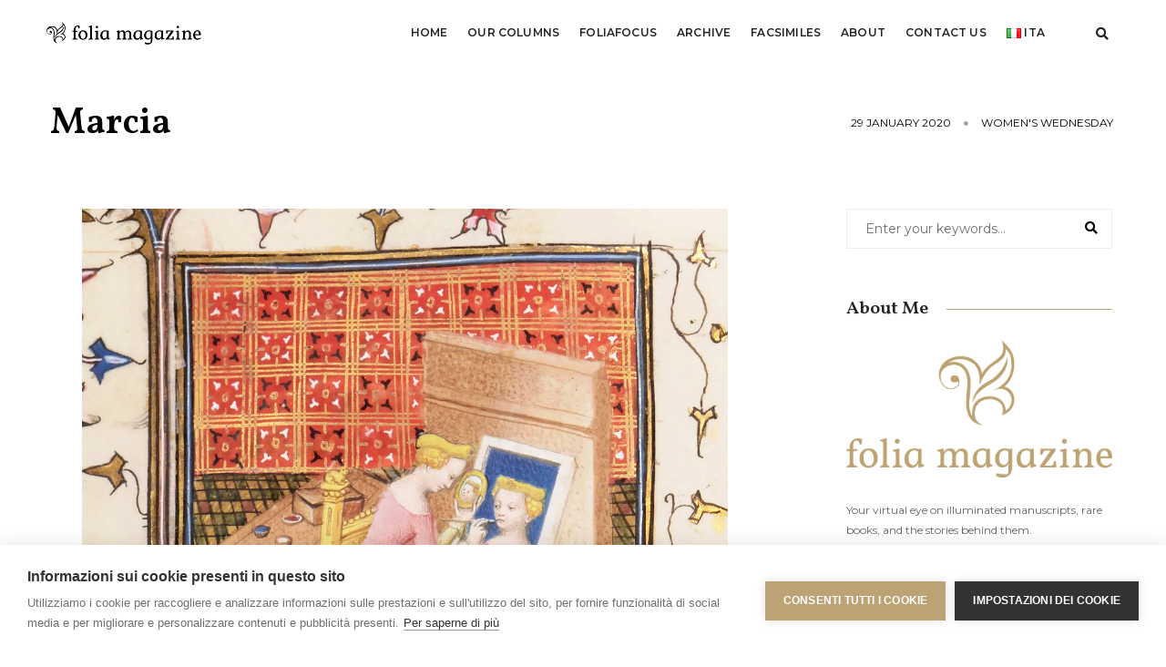

--- FILE ---
content_type: text/html; charset=UTF-8
request_url: https://www.foliamagazine.it/en/marcia/
body_size: 16384
content:
<!doctype html>
<html lang="en-GB"
 xmlns:fb="http://ogp.me/ns/fb#" class="no-js">
    <head>
        <!-- title -->
       <!-- <title>Marcia &#8211; Folia Magazine</title>-->
		<meta charset="UTF-8">
        <meta http-equiv="X-UA-Compatible" content="IE=edge" />
        <meta name="viewport" content="width=device-width,initial-scale=1.0,maximum-scale=1" />
        <meta name="author" content="FCP">
        <!-- description -->
        <meta name="description" content="folia è il magazine di Franco Cosimo Panini Editore dedicato alla miniatura, ai libri antichi e alle storie che essi raccontano.">
        <!-- keywords -->
        <meta name="keywords" content="miniatura, manoscritti, illumination, manuscripts, ars illuminandi, enluminure, antiquario, libreria, arte, libri, books, facsimile, codici miniati, replica, medioevo, medieval, middle ages">
        <!-- favicon -->
        <link rel="shortcut icon" type="image/png" sizes="16x16" href="https://www.foliamagazine.it/wp-content/themes/twentysixteen-child/images/favicon.png">
        <link rel="shortcut icon" type="image/png" sizes="32x32" href="https://www.foliamagazine.it/wp-content/themes/twentysixteen-child/images/favicon32.png">
        <link rel="shortcut icon" type="image/png" sizes="48x48" href="https://www.foliamagazine.it/wp-content/themes/twentysixteen-child/images/favicon48.png">
        <script>(function(html){html.className = html.className.replace(/\bno-js\b/,'js')})(document.documentElement);</script>
<meta name='robots' content='index, follow, max-image-preview:large, max-snippet:-1, max-video-preview:-1' />
<link rel="alternate" href="https://www.foliamagazine.it/marzia/" hreflang="it" />
<link rel="alternate" href="https://www.foliamagazine.it/en/marcia/" hreflang="en" />

	<!-- This site is optimized with the Yoast SEO plugin v24.5 - https://yoast.com/wordpress/plugins/seo/ -->
	<title>Marcia &#8211; Folia Magazine</title>
	<meta name="description" content="Your virtual eye on illuminated manuscripts, rare books, and the stories behind them. By Franco Cosimo Panini Editore." />
	<link rel="canonical" href="https://www.foliamagazine.it/en/marcia/" />
	<meta property="og:locale" content="en_GB" />
	<meta property="og:locale:alternate" content="it_IT" />
	<meta property="og:type" content="article" />
	<meta property="og:title" content="Marcia &#8211; Folia Magazine" />
	<meta property="og:description" content="Your virtual eye on illuminated manuscripts, rare books, and the stories behind them. By Franco Cosimo Panini Editore." />
	<meta property="og:url" content="https://www.foliamagazine.it/en/marcia/" />
	<meta property="og:site_name" content="Folia Magazine" />
	<meta property="article:publisher" content="https://www.facebook.com/Foliamagazine/" />
	<meta property="article:published_time" content="2020-01-29T09:26:00+00:00" />
	<meta property="article:modified_time" content="2020-02-10T13:59:38+00:00" />
	<meta property="og:image" content="https://www.foliamagazine.it/wp-content/uploads/2020/01/maria.jpg" />
	<meta property="og:image:width" content="1080" />
	<meta property="og:image:height" content="1080" />
	<meta property="og:image:type" content="image/jpeg" />
	<meta name="author" content="Annalisa Giusti" />
	<meta name="twitter:card" content="summary_large_image" />
	<meta name="twitter:creator" content="@MagazineFolia" />
	<meta name="twitter:site" content="@MagazineFolia" />
	<meta name="twitter:label1" content="Written by" />
	<meta name="twitter:data1" content="Annalisa Giusti" />
	<meta name="twitter:label2" content="Estimated reading time" />
	<meta name="twitter:data2" content="1 minute" />
	<script type="application/ld+json" class="yoast-schema-graph">{"@context":"https://schema.org","@graph":[{"@type":"WebPage","@id":"https://www.foliamagazine.it/en/marcia/","url":"https://www.foliamagazine.it/en/marcia/","name":"Marcia &#8211; Folia Magazine","isPartOf":{"@id":"https://www.foliamagazine.it/en/home-2/#website"},"primaryImageOfPage":{"@id":"https://www.foliamagazine.it/en/marcia/#primaryimage"},"image":{"@id":"https://www.foliamagazine.it/en/marcia/#primaryimage"},"thumbnailUrl":"https://www.foliamagazine.it/wp-content/uploads/2020/01/maria.jpg","datePublished":"2020-01-29T09:26:00+00:00","dateModified":"2020-02-10T13:59:38+00:00","author":{"@id":"https://www.foliamagazine.it/en/home-2/#/schema/person/b82cb0b249a74b04fdfc014cd0525ea3"},"description":"Your virtual eye on illuminated manuscripts, rare books, and the stories behind them. By Franco Cosimo Panini Editore.","breadcrumb":{"@id":"https://www.foliamagazine.it/en/marcia/#breadcrumb"},"inLanguage":"en-GB","potentialAction":[{"@type":"ReadAction","target":["https://www.foliamagazine.it/en/marcia/"]}]},{"@type":"ImageObject","inLanguage":"en-GB","@id":"https://www.foliamagazine.it/en/marcia/#primaryimage","url":"https://www.foliamagazine.it/wp-content/uploads/2020/01/maria.jpg","contentUrl":"https://www.foliamagazine.it/wp-content/uploads/2020/01/maria.jpg","width":1080,"height":1080},{"@type":"BreadcrumbList","@id":"https://www.foliamagazine.it/en/marcia/#breadcrumb","itemListElement":[{"@type":"ListItem","position":1,"name":"Homepage","item":"https://www.foliamagazine.it/en/home-2/"},{"@type":"ListItem","position":2,"name":"Marcia"}]},{"@type":"WebSite","@id":"https://www.foliamagazine.it/en/home-2/#website","url":"https://www.foliamagazine.it/en/home-2/","name":"Folia Magazine","description":"Your virtual eye on illuminated manuscripts and rare books.","potentialAction":[{"@type":"SearchAction","target":{"@type":"EntryPoint","urlTemplate":"https://www.foliamagazine.it/en/home-2/?s={search_term_string}"},"query-input":{"@type":"PropertyValueSpecification","valueRequired":true,"valueName":"search_term_string"}}],"inLanguage":"en-GB"},{"@type":"Person","@id":"https://www.foliamagazine.it/en/home-2/#/schema/person/b82cb0b249a74b04fdfc014cd0525ea3","name":"Annalisa Giusti","image":{"@type":"ImageObject","inLanguage":"en-GB","@id":"https://www.foliamagazine.it/en/home-2/#/schema/person/image/","url":"https://secure.gravatar.com/avatar/5208d543b7e040a1c993c5e93771f84f?s=96&d=mm&r=g","contentUrl":"https://secure.gravatar.com/avatar/5208d543b7e040a1c993c5e93771f84f?s=96&d=mm&r=g","caption":"Annalisa Giusti"},"url":"https://www.foliamagazine.it/en/author/annlisagiusti/"}]}</script>
	<!-- / Yoast SEO plugin. -->


<link rel="alternate" type="application/rss+xml" title="Folia Magazine &raquo; Feed" href="https://www.foliamagazine.it/en/feed/" />
<link rel="alternate" type="application/rss+xml" title="Folia Magazine &raquo; Comments Feed" href="https://www.foliamagazine.it/en/comments/feed/" />
<script id="wpp-js" src="https://www.foliamagazine.it/wp-content/plugins/wordpress-popular-posts/assets/js/wpp.min.js?ver=7.3.6" data-sampling="0" data-sampling-rate="100" data-api-url="https://www.foliamagazine.it/wp-json/wordpress-popular-posts" data-post-id="18480" data-token="53b26739d9" data-lang="en" data-debug="0"></script>
<link rel="alternate" type="application/rss+xml" title="Folia Magazine &raquo; Marcia Comments Feed" href="https://www.foliamagazine.it/en/marcia/feed/" />
<script>
window._wpemojiSettings = {"baseUrl":"https:\/\/s.w.org\/images\/core\/emoji\/15.0.3\/72x72\/","ext":".png","svgUrl":"https:\/\/s.w.org\/images\/core\/emoji\/15.0.3\/svg\/","svgExt":".svg","source":{"concatemoji":"https:\/\/www.foliamagazine.it\/wp-includes\/js\/wp-emoji-release.min.js?ver=6.5.7"}};
/*! This file is auto-generated */
!function(i,n){var o,s,e;function c(e){try{var t={supportTests:e,timestamp:(new Date).valueOf()};sessionStorage.setItem(o,JSON.stringify(t))}catch(e){}}function p(e,t,n){e.clearRect(0,0,e.canvas.width,e.canvas.height),e.fillText(t,0,0);var t=new Uint32Array(e.getImageData(0,0,e.canvas.width,e.canvas.height).data),r=(e.clearRect(0,0,e.canvas.width,e.canvas.height),e.fillText(n,0,0),new Uint32Array(e.getImageData(0,0,e.canvas.width,e.canvas.height).data));return t.every(function(e,t){return e===r[t]})}function u(e,t,n){switch(t){case"flag":return n(e,"\ud83c\udff3\ufe0f\u200d\u26a7\ufe0f","\ud83c\udff3\ufe0f\u200b\u26a7\ufe0f")?!1:!n(e,"\ud83c\uddfa\ud83c\uddf3","\ud83c\uddfa\u200b\ud83c\uddf3")&&!n(e,"\ud83c\udff4\udb40\udc67\udb40\udc62\udb40\udc65\udb40\udc6e\udb40\udc67\udb40\udc7f","\ud83c\udff4\u200b\udb40\udc67\u200b\udb40\udc62\u200b\udb40\udc65\u200b\udb40\udc6e\u200b\udb40\udc67\u200b\udb40\udc7f");case"emoji":return!n(e,"\ud83d\udc26\u200d\u2b1b","\ud83d\udc26\u200b\u2b1b")}return!1}function f(e,t,n){var r="undefined"!=typeof WorkerGlobalScope&&self instanceof WorkerGlobalScope?new OffscreenCanvas(300,150):i.createElement("canvas"),a=r.getContext("2d",{willReadFrequently:!0}),o=(a.textBaseline="top",a.font="600 32px Arial",{});return e.forEach(function(e){o[e]=t(a,e,n)}),o}function t(e){var t=i.createElement("script");t.src=e,t.defer=!0,i.head.appendChild(t)}"undefined"!=typeof Promise&&(o="wpEmojiSettingsSupports",s=["flag","emoji"],n.supports={everything:!0,everythingExceptFlag:!0},e=new Promise(function(e){i.addEventListener("DOMContentLoaded",e,{once:!0})}),new Promise(function(t){var n=function(){try{var e=JSON.parse(sessionStorage.getItem(o));if("object"==typeof e&&"number"==typeof e.timestamp&&(new Date).valueOf()<e.timestamp+604800&&"object"==typeof e.supportTests)return e.supportTests}catch(e){}return null}();if(!n){if("undefined"!=typeof Worker&&"undefined"!=typeof OffscreenCanvas&&"undefined"!=typeof URL&&URL.createObjectURL&&"undefined"!=typeof Blob)try{var e="postMessage("+f.toString()+"("+[JSON.stringify(s),u.toString(),p.toString()].join(",")+"));",r=new Blob([e],{type:"text/javascript"}),a=new Worker(URL.createObjectURL(r),{name:"wpTestEmojiSupports"});return void(a.onmessage=function(e){c(n=e.data),a.terminate(),t(n)})}catch(e){}c(n=f(s,u,p))}t(n)}).then(function(e){for(var t in e)n.supports[t]=e[t],n.supports.everything=n.supports.everything&&n.supports[t],"flag"!==t&&(n.supports.everythingExceptFlag=n.supports.everythingExceptFlag&&n.supports[t]);n.supports.everythingExceptFlag=n.supports.everythingExceptFlag&&!n.supports.flag,n.DOMReady=!1,n.readyCallback=function(){n.DOMReady=!0}}).then(function(){return e}).then(function(){var e;n.supports.everything||(n.readyCallback(),(e=n.source||{}).concatemoji?t(e.concatemoji):e.wpemoji&&e.twemoji&&(t(e.twemoji),t(e.wpemoji)))}))}((window,document),window._wpemojiSettings);
</script>
<link rel='stylesheet' id='cnss_font_awesome_css-css' href='https://www.foliamagazine.it/wp-content/plugins/easy-social-icons/css/font-awesome/css/all.min.css?ver=7.0.0' media='all' />
<link rel='stylesheet' id='cnss_font_awesome_v4_shims-css' href='https://www.foliamagazine.it/wp-content/plugins/easy-social-icons/css/font-awesome/css/v4-shims.min.css?ver=7.0.0' media='all' />
<link rel='stylesheet' id='cnss_css-css' href='https://www.foliamagazine.it/wp-content/plugins/easy-social-icons/css/cnss.css?ver=1.0' media='all' />
<link rel='stylesheet' id='cnss_share_css-css' href='https://www.foliamagazine.it/wp-content/plugins/easy-social-icons/css/share.css?ver=1.0' media='all' />
<style id='wp-emoji-styles-inline-css'>

	img.wp-smiley, img.emoji {
		display: inline !important;
		border: none !important;
		box-shadow: none !important;
		height: 1em !important;
		width: 1em !important;
		margin: 0 0.07em !important;
		vertical-align: -0.1em !important;
		background: none !important;
		padding: 0 !important;
	}
</style>
<link rel='stylesheet' id='wp-block-library-css' href='https://www.foliamagazine.it/wp-includes/css/dist/block-library/style.min.css?ver=6.5.7' media='all' />
<style id='wp-block-library-theme-inline-css'>
.wp-block-audio figcaption{color:#555;font-size:13px;text-align:center}.is-dark-theme .wp-block-audio figcaption{color:#ffffffa6}.wp-block-audio{margin:0 0 1em}.wp-block-code{border:1px solid #ccc;border-radius:4px;font-family:Menlo,Consolas,monaco,monospace;padding:.8em 1em}.wp-block-embed figcaption{color:#555;font-size:13px;text-align:center}.is-dark-theme .wp-block-embed figcaption{color:#ffffffa6}.wp-block-embed{margin:0 0 1em}.blocks-gallery-caption{color:#555;font-size:13px;text-align:center}.is-dark-theme .blocks-gallery-caption{color:#ffffffa6}.wp-block-image figcaption{color:#555;font-size:13px;text-align:center}.is-dark-theme .wp-block-image figcaption{color:#ffffffa6}.wp-block-image{margin:0 0 1em}.wp-block-pullquote{border-bottom:4px solid;border-top:4px solid;color:currentColor;margin-bottom:1.75em}.wp-block-pullquote cite,.wp-block-pullquote footer,.wp-block-pullquote__citation{color:currentColor;font-size:.8125em;font-style:normal;text-transform:uppercase}.wp-block-quote{border-left:.25em solid;margin:0 0 1.75em;padding-left:1em}.wp-block-quote cite,.wp-block-quote footer{color:currentColor;font-size:.8125em;font-style:normal;position:relative}.wp-block-quote.has-text-align-right{border-left:none;border-right:.25em solid;padding-left:0;padding-right:1em}.wp-block-quote.has-text-align-center{border:none;padding-left:0}.wp-block-quote.is-large,.wp-block-quote.is-style-large,.wp-block-quote.is-style-plain{border:none}.wp-block-search .wp-block-search__label{font-weight:700}.wp-block-search__button{border:1px solid #ccc;padding:.375em .625em}:where(.wp-block-group.has-background){padding:1.25em 2.375em}.wp-block-separator.has-css-opacity{opacity:.4}.wp-block-separator{border:none;border-bottom:2px solid;margin-left:auto;margin-right:auto}.wp-block-separator.has-alpha-channel-opacity{opacity:1}.wp-block-separator:not(.is-style-wide):not(.is-style-dots){width:100px}.wp-block-separator.has-background:not(.is-style-dots){border-bottom:none;height:1px}.wp-block-separator.has-background:not(.is-style-wide):not(.is-style-dots){height:2px}.wp-block-table{margin:0 0 1em}.wp-block-table td,.wp-block-table th{word-break:normal}.wp-block-table figcaption{color:#555;font-size:13px;text-align:center}.is-dark-theme .wp-block-table figcaption{color:#ffffffa6}.wp-block-video figcaption{color:#555;font-size:13px;text-align:center}.is-dark-theme .wp-block-video figcaption{color:#ffffffa6}.wp-block-video{margin:0 0 1em}.wp-block-template-part.has-background{margin-bottom:0;margin-top:0;padding:1.25em 2.375em}
</style>
<style id='classic-theme-styles-inline-css'>
/*! This file is auto-generated */
.wp-block-button__link{color:#fff;background-color:#32373c;border-radius:9999px;box-shadow:none;text-decoration:none;padding:calc(.667em + 2px) calc(1.333em + 2px);font-size:1.125em}.wp-block-file__button{background:#32373c;color:#fff;text-decoration:none}
</style>
<style id='global-styles-inline-css'>
body{--wp--preset--color--black: #000000;--wp--preset--color--cyan-bluish-gray: #abb8c3;--wp--preset--color--white: #fff;--wp--preset--color--pale-pink: #f78da7;--wp--preset--color--vivid-red: #cf2e2e;--wp--preset--color--luminous-vivid-orange: #ff6900;--wp--preset--color--luminous-vivid-amber: #fcb900;--wp--preset--color--light-green-cyan: #7bdcb5;--wp--preset--color--vivid-green-cyan: #00d084;--wp--preset--color--pale-cyan-blue: #8ed1fc;--wp--preset--color--vivid-cyan-blue: #0693e3;--wp--preset--color--vivid-purple: #9b51e0;--wp--preset--color--dark-gray: #1a1a1a;--wp--preset--color--medium-gray: #686868;--wp--preset--color--light-gray: #e5e5e5;--wp--preset--color--blue-gray: #4d545c;--wp--preset--color--bright-blue: #007acc;--wp--preset--color--light-blue: #9adffd;--wp--preset--color--dark-brown: #402b30;--wp--preset--color--medium-brown: #774e24;--wp--preset--color--dark-red: #640c1f;--wp--preset--color--bright-red: #ff675f;--wp--preset--color--yellow: #ffef8e;--wp--preset--gradient--vivid-cyan-blue-to-vivid-purple: linear-gradient(135deg,rgba(6,147,227,1) 0%,rgb(155,81,224) 100%);--wp--preset--gradient--light-green-cyan-to-vivid-green-cyan: linear-gradient(135deg,rgb(122,220,180) 0%,rgb(0,208,130) 100%);--wp--preset--gradient--luminous-vivid-amber-to-luminous-vivid-orange: linear-gradient(135deg,rgba(252,185,0,1) 0%,rgba(255,105,0,1) 100%);--wp--preset--gradient--luminous-vivid-orange-to-vivid-red: linear-gradient(135deg,rgba(255,105,0,1) 0%,rgb(207,46,46) 100%);--wp--preset--gradient--very-light-gray-to-cyan-bluish-gray: linear-gradient(135deg,rgb(238,238,238) 0%,rgb(169,184,195) 100%);--wp--preset--gradient--cool-to-warm-spectrum: linear-gradient(135deg,rgb(74,234,220) 0%,rgb(151,120,209) 20%,rgb(207,42,186) 40%,rgb(238,44,130) 60%,rgb(251,105,98) 80%,rgb(254,248,76) 100%);--wp--preset--gradient--blush-light-purple: linear-gradient(135deg,rgb(255,206,236) 0%,rgb(152,150,240) 100%);--wp--preset--gradient--blush-bordeaux: linear-gradient(135deg,rgb(254,205,165) 0%,rgb(254,45,45) 50%,rgb(107,0,62) 100%);--wp--preset--gradient--luminous-dusk: linear-gradient(135deg,rgb(255,203,112) 0%,rgb(199,81,192) 50%,rgb(65,88,208) 100%);--wp--preset--gradient--pale-ocean: linear-gradient(135deg,rgb(255,245,203) 0%,rgb(182,227,212) 50%,rgb(51,167,181) 100%);--wp--preset--gradient--electric-grass: linear-gradient(135deg,rgb(202,248,128) 0%,rgb(113,206,126) 100%);--wp--preset--gradient--midnight: linear-gradient(135deg,rgb(2,3,129) 0%,rgb(40,116,252) 100%);--wp--preset--font-size--small: 13px;--wp--preset--font-size--medium: 20px;--wp--preset--font-size--large: 36px;--wp--preset--font-size--x-large: 42px;--wp--preset--spacing--20: 0.44rem;--wp--preset--spacing--30: 0.67rem;--wp--preset--spacing--40: 1rem;--wp--preset--spacing--50: 1.5rem;--wp--preset--spacing--60: 2.25rem;--wp--preset--spacing--70: 3.38rem;--wp--preset--spacing--80: 5.06rem;--wp--preset--shadow--natural: 6px 6px 9px rgba(0, 0, 0, 0.2);--wp--preset--shadow--deep: 12px 12px 50px rgba(0, 0, 0, 0.4);--wp--preset--shadow--sharp: 6px 6px 0px rgba(0, 0, 0, 0.2);--wp--preset--shadow--outlined: 6px 6px 0px -3px rgba(255, 255, 255, 1), 6px 6px rgba(0, 0, 0, 1);--wp--preset--shadow--crisp: 6px 6px 0px rgba(0, 0, 0, 1);}:where(.is-layout-flex){gap: 0.5em;}:where(.is-layout-grid){gap: 0.5em;}body .is-layout-flex{display: flex;}body .is-layout-flex{flex-wrap: wrap;align-items: center;}body .is-layout-flex > *{margin: 0;}body .is-layout-grid{display: grid;}body .is-layout-grid > *{margin: 0;}:where(.wp-block-columns.is-layout-flex){gap: 2em;}:where(.wp-block-columns.is-layout-grid){gap: 2em;}:where(.wp-block-post-template.is-layout-flex){gap: 1.25em;}:where(.wp-block-post-template.is-layout-grid){gap: 1.25em;}.has-black-color{color: var(--wp--preset--color--black) !important;}.has-cyan-bluish-gray-color{color: var(--wp--preset--color--cyan-bluish-gray) !important;}.has-white-color{color: var(--wp--preset--color--white) !important;}.has-pale-pink-color{color: var(--wp--preset--color--pale-pink) !important;}.has-vivid-red-color{color: var(--wp--preset--color--vivid-red) !important;}.has-luminous-vivid-orange-color{color: var(--wp--preset--color--luminous-vivid-orange) !important;}.has-luminous-vivid-amber-color{color: var(--wp--preset--color--luminous-vivid-amber) !important;}.has-light-green-cyan-color{color: var(--wp--preset--color--light-green-cyan) !important;}.has-vivid-green-cyan-color{color: var(--wp--preset--color--vivid-green-cyan) !important;}.has-pale-cyan-blue-color{color: var(--wp--preset--color--pale-cyan-blue) !important;}.has-vivid-cyan-blue-color{color: var(--wp--preset--color--vivid-cyan-blue) !important;}.has-vivid-purple-color{color: var(--wp--preset--color--vivid-purple) !important;}.has-black-background-color{background-color: var(--wp--preset--color--black) !important;}.has-cyan-bluish-gray-background-color{background-color: var(--wp--preset--color--cyan-bluish-gray) !important;}.has-white-background-color{background-color: var(--wp--preset--color--white) !important;}.has-pale-pink-background-color{background-color: var(--wp--preset--color--pale-pink) !important;}.has-vivid-red-background-color{background-color: var(--wp--preset--color--vivid-red) !important;}.has-luminous-vivid-orange-background-color{background-color: var(--wp--preset--color--luminous-vivid-orange) !important;}.has-luminous-vivid-amber-background-color{background-color: var(--wp--preset--color--luminous-vivid-amber) !important;}.has-light-green-cyan-background-color{background-color: var(--wp--preset--color--light-green-cyan) !important;}.has-vivid-green-cyan-background-color{background-color: var(--wp--preset--color--vivid-green-cyan) !important;}.has-pale-cyan-blue-background-color{background-color: var(--wp--preset--color--pale-cyan-blue) !important;}.has-vivid-cyan-blue-background-color{background-color: var(--wp--preset--color--vivid-cyan-blue) !important;}.has-vivid-purple-background-color{background-color: var(--wp--preset--color--vivid-purple) !important;}.has-black-border-color{border-color: var(--wp--preset--color--black) !important;}.has-cyan-bluish-gray-border-color{border-color: var(--wp--preset--color--cyan-bluish-gray) !important;}.has-white-border-color{border-color: var(--wp--preset--color--white) !important;}.has-pale-pink-border-color{border-color: var(--wp--preset--color--pale-pink) !important;}.has-vivid-red-border-color{border-color: var(--wp--preset--color--vivid-red) !important;}.has-luminous-vivid-orange-border-color{border-color: var(--wp--preset--color--luminous-vivid-orange) !important;}.has-luminous-vivid-amber-border-color{border-color: var(--wp--preset--color--luminous-vivid-amber) !important;}.has-light-green-cyan-border-color{border-color: var(--wp--preset--color--light-green-cyan) !important;}.has-vivid-green-cyan-border-color{border-color: var(--wp--preset--color--vivid-green-cyan) !important;}.has-pale-cyan-blue-border-color{border-color: var(--wp--preset--color--pale-cyan-blue) !important;}.has-vivid-cyan-blue-border-color{border-color: var(--wp--preset--color--vivid-cyan-blue) !important;}.has-vivid-purple-border-color{border-color: var(--wp--preset--color--vivid-purple) !important;}.has-vivid-cyan-blue-to-vivid-purple-gradient-background{background: var(--wp--preset--gradient--vivid-cyan-blue-to-vivid-purple) !important;}.has-light-green-cyan-to-vivid-green-cyan-gradient-background{background: var(--wp--preset--gradient--light-green-cyan-to-vivid-green-cyan) !important;}.has-luminous-vivid-amber-to-luminous-vivid-orange-gradient-background{background: var(--wp--preset--gradient--luminous-vivid-amber-to-luminous-vivid-orange) !important;}.has-luminous-vivid-orange-to-vivid-red-gradient-background{background: var(--wp--preset--gradient--luminous-vivid-orange-to-vivid-red) !important;}.has-very-light-gray-to-cyan-bluish-gray-gradient-background{background: var(--wp--preset--gradient--very-light-gray-to-cyan-bluish-gray) !important;}.has-cool-to-warm-spectrum-gradient-background{background: var(--wp--preset--gradient--cool-to-warm-spectrum) !important;}.has-blush-light-purple-gradient-background{background: var(--wp--preset--gradient--blush-light-purple) !important;}.has-blush-bordeaux-gradient-background{background: var(--wp--preset--gradient--blush-bordeaux) !important;}.has-luminous-dusk-gradient-background{background: var(--wp--preset--gradient--luminous-dusk) !important;}.has-pale-ocean-gradient-background{background: var(--wp--preset--gradient--pale-ocean) !important;}.has-electric-grass-gradient-background{background: var(--wp--preset--gradient--electric-grass) !important;}.has-midnight-gradient-background{background: var(--wp--preset--gradient--midnight) !important;}.has-small-font-size{font-size: var(--wp--preset--font-size--small) !important;}.has-medium-font-size{font-size: var(--wp--preset--font-size--medium) !important;}.has-large-font-size{font-size: var(--wp--preset--font-size--large) !important;}.has-x-large-font-size{font-size: var(--wp--preset--font-size--x-large) !important;}
.wp-block-navigation a:where(:not(.wp-element-button)){color: inherit;}
:where(.wp-block-post-template.is-layout-flex){gap: 1.25em;}:where(.wp-block-post-template.is-layout-grid){gap: 1.25em;}
:where(.wp-block-columns.is-layout-flex){gap: 2em;}:where(.wp-block-columns.is-layout-grid){gap: 2em;}
.wp-block-pullquote{font-size: 1.5em;line-height: 1.6;}
</style>
<link rel='stylesheet' id='wordpress-popular-posts-css-css' href='https://www.foliamagazine.it/wp-content/plugins/wordpress-popular-posts/assets/css/wpp.css?ver=7.3.6' media='all' />
<link rel='stylesheet' id='twentysixteen-fonts-css' href='https://www.foliamagazine.it/wp-content/themes/twentysixteen/fonts/merriweather-plus-montserrat-plus-inconsolata.css?ver=20230328' media='all' />
<link rel='stylesheet' id='genericons-css' href='https://www.foliamagazine.it/wp-content/themes/twentysixteen/genericons/genericons.css?ver=20201208' media='all' />
<link rel='stylesheet' id='twentysixteen-style-css' href='https://www.foliamagazine.it/wp-content/themes/twentysixteen-child/style.css?ver=20240402' media='all' />
<link rel='stylesheet' id='twentysixteen-block-style-css' href='https://www.foliamagazine.it/wp-content/themes/twentysixteen/css/blocks.css?ver=20240117' media='all' />
<!--[if lt IE 10]>
<link rel='stylesheet' id='twentysixteen-ie-css' href='https://www.foliamagazine.it/wp-content/themes/twentysixteen/css/ie.css?ver=20170530' media='all' />
<![endif]-->
<!--[if lt IE 9]>
<link rel='stylesheet' id='twentysixteen-ie8-css' href='https://www.foliamagazine.it/wp-content/themes/twentysixteen/css/ie8.css?ver=20170530' media='all' />
<![endif]-->
<!--[if lt IE 8]>
<link rel='stylesheet' id='twentysixteen-ie7-css' href='https://www.foliamagazine.it/wp-content/themes/twentysixteen/css/ie7.css?ver=20170530' media='all' />
<![endif]-->
<link rel='stylesheet' id='animate-style-css' href='https://www.foliamagazine.it/wp-content/themes/twentysixteen-child/css/animate.css?ver=1.0.0' media='all' />
<link rel='stylesheet' id='bootstrap-style-css' href='https://www.foliamagazine.it/wp-content/themes/twentysixteen-child/css/bootstrap.min.css?ver=1.0.0' media='all' />
<link rel='stylesheet' id='et-line-style-css' href='https://www.foliamagazine.it/wp-content/themes/twentysixteen-child/css/et-line-icons.css?ver=1.0.0' media='all' />
<link rel='stylesheet' id='font-awesome-style-css' href='https://www.foliamagazine.it/wp-content/themes/twentysixteen-child/css/font-awesome.min.css?ver=1.0.0' media='all' />
<link rel='stylesheet' id='themify-icons-style-css' href='https://www.foliamagazine.it/wp-content/themes/twentysixteen-child/css/themify-icons.css?ver=1.0.0' media='all' />
<link rel='stylesheet' id='swiper-style-css' href='https://www.foliamagazine.it/wp-content/themes/twentysixteen-child/css/swiper.min.css?ver=1.0.0' media='all' />
<link rel='stylesheet' id='justified-gallery-style-css' href='https://www.foliamagazine.it/wp-content/themes/twentysixteen-child/css/justified-gallery.min.css?ver=1.0.0' media='all' />
<link rel='stylesheet' id='magnific-popup-style-css' href='https://www.foliamagazine.it/wp-content/themes/twentysixteen-child/css/magnific-popup.css?ver=1.0.0' media='all' />
<link rel='stylesheet' id='owl-theme-default-style-css' href='https://www.foliamagazine.it/wp-content/themes/twentysixteen-child/css/owl.theme.default.min.css?ver=1.0.0' media='all' />
<link rel='stylesheet' id='owl-carousel-style-css' href='https://www.foliamagazine.it/wp-content/themes/twentysixteen-child/css/owl.carousel.min.css?ver=1.0.0' media='all' />
<link rel='stylesheet' id='bootsnav-style-css' href='https://www.foliamagazine.it/wp-content/themes/twentysixteen-child/css/bootsnav.css?ver=1.0.0' media='all' />
<link rel='stylesheet' id='responsive-style-css' href='https://www.foliamagazine.it/wp-content/themes/twentysixteen-child/css/responsive.css?ver=1.0.0' media='all' />
<link rel='stylesheet' id='my-style-css' href='https://www.foliamagazine.it/wp-content/themes/twentysixteen-child/css/style.css?ver=1.0.0' media='all' />
<link rel='stylesheet' id='jquery-fancybox-style-css' href='https://www.foliamagazine.it/wp-content/themes/twentysixteen-child/css/jquery.fancybox.css?ver=1.0.0' media='all' />
<script src="https://www.foliamagazine.it/wp-includes/js/jquery/jquery.min.js?ver=3.7.1" id="jquery-core-js"></script>
<script src="https://www.foliamagazine.it/wp-includes/js/jquery/jquery-migrate.min.js?ver=3.4.1" id="jquery-migrate-js"></script>
<script src="https://www.foliamagazine.it/wp-content/plugins/easy-social-icons/js/cnss.js?ver=1.0" id="cnss_js-js"></script>
<script src="https://www.foliamagazine.it/wp-content/plugins/easy-social-icons/js/share.js?ver=1.0" id="cnss_share_js-js"></script>
<!--[if lt IE 9]>
<script src="https://www.foliamagazine.it/wp-content/themes/twentysixteen/js/html5.js?ver=3.7.3" id="twentysixteen-html5-js"></script>
<![endif]-->
<script id="twentysixteen-script-js-extra">
var screenReaderText = {"expand":"expand child menu","collapse":"collapse child menu"};
</script>
<script src="https://www.foliamagazine.it/wp-content/themes/twentysixteen/js/functions.js?ver=20230629" id="twentysixteen-script-js" defer data-wp-strategy="defer"></script>
<script src="https://www.foliamagazine.it/wp-content/themes/twentysixteen-child/js/jquery.js?ver=1.0.0" id="my-jquery-js"></script>
<link rel="https://api.w.org/" href="https://www.foliamagazine.it/wp-json/" /><link rel="alternate" type="application/json" href="https://www.foliamagazine.it/wp-json/wp/v2/posts/18480" /><link rel="EditURI" type="application/rsd+xml" title="RSD" href="https://www.foliamagazine.it/xmlrpc.php?rsd" />
<meta name="generator" content="WordPress 6.5.7" />
<link rel='shortlink' href='https://www.foliamagazine.it/?p=18480' />
<link rel="alternate" type="application/json+oembed" href="https://www.foliamagazine.it/wp-json/oembed/1.0/embed?url=https%3A%2F%2Fwww.foliamagazine.it%2Fen%2Fmarcia%2F&#038;lang=en" />
<link rel="alternate" type="text/xml+oembed" href="https://www.foliamagazine.it/wp-json/oembed/1.0/embed?url=https%3A%2F%2Fwww.foliamagazine.it%2Fen%2Fmarcia%2F&#038;format=xml&#038;lang=en" />
<style type="text/css">
		ul.cnss-social-icon li.cn-fa-icon a:hover{color:#ffffff!important;}
		</style><meta property="fb:app_id" content="371902709584580"/>            <style id="wpp-loading-animation-styles">@-webkit-keyframes bgslide{from{background-position-x:0}to{background-position-x:-200%}}@keyframes bgslide{from{background-position-x:0}to{background-position-x:-200%}}.wpp-widget-block-placeholder,.wpp-shortcode-placeholder{margin:0 auto;width:60px;height:3px;background:#dd3737;background:linear-gradient(90deg,#dd3737 0%,#571313 10%,#dd3737 100%);background-size:200% auto;border-radius:3px;-webkit-animation:bgslide 1s infinite linear;animation:bgslide 1s infinite linear}</style>
                  <!-- Google Tag Manager -->
      <script>(function(w,d,s,l,i){w[l]=w[l]||[];w[l].push({'gtm.start':
      new Date().getTime(),event:'gtm.js'});var f=d.getElementsByTagName(s)[0],
      j=d.createElement(s),dl=l!='dataLayer'?'&l='+l:'';j.async=true;j.src=
      'https://www.googletagmanager.com/gtm.js?id='+i+dl;f.parentNode.insertBefore(j,f);
      })(window,document,'script','dataLayer','GTM-K2DFMZT');</script>
      <!-- End Google Tag Manager -->
      </head>
      <body>
      <!-- Google Tag Manager (noscript) -->
      <noscript><iframe src="https://www.googletagmanager.com/ns.html?id=GTM-K2DFMZT"
      height="0" width="0" style="display:none;visibility:hidden"></iframe></noscript>
      <!-- End Google Tag Manager (noscript) -->
<div id="page" class="site">
	<div class="site-inner">
		<a class="skip-link screen-reader-text" href="#content">Skip to content</a>
		<div id="content" class="site-content">
		  <header>
            <nav class="navbar navbar-default bootsnav navbar-fixed-top header-light nav-box-width black-link on no-full">
                <div class="container-fluid nav-header-container">
                    <div class="row">

						<div class="col-lg-2 col-md-3 col-sm-10 col-xs-2">
                            <a href="https://www.foliamagazine.it/en/home-2/" title="Folia Magazine" ><img src="https://www.foliamagazine.it/wp-content/themes/twentysixteen-child/images/logo-full_black.png"  alt="Folia Magazine" style="max-height: 26px;"></a>
                        </div>

						<div class="col-lg-8 col-md-10 col-sm-3 col-xs-2">
								<button type="button" class="navbar-toggle collapsed pull-right" data-toggle="collapse" data-target="#navbar-collapse-toggle-1">
									<span class="sr-only">toggle navigation</span>
									<span class="icon-bar"></span>
									<span class="icon-bar"></span>
									<span class="icon-bar"></span>
								</button>
                                <div class="navbar-collapse collapse pull-right" id="navbar-collapse-toggle-1">

                                                                            <nav id="site-navigation" class="main-navigation" role="navigation" aria-label="Primary menu">
                                            <ul id="accordion" class="nav navbar-nav navbar-left no-margin main-font text-normal"><li id="menu-item-17497" class="menu-item menu-item-type-post_type menu-item-object-page menu-item-home menu-item-17497"><a href="https://www.foliamagazine.it/en/home-2/">Home</a></li>
<li id="menu-item-18989" class="menu-item menu-item-type-post_type menu-item-object-page menu-item-has-children menu-item-18989"><a href="https://www.foliamagazine.it/en/categories/">Our columns</a>
<ul/ class="dropdown-menu animated" />
	<li id="menu-item-17523" class="menu-item menu-item-type-taxonomy menu-item-object-category menu-item-17523"><a href="https://www.foliamagazine.it/en/category/architecture-maps/">Architecture &amp; Maps</a></li>
	<li id="menu-item-17525" class="menu-item menu-item-type-taxonomy menu-item-object-category menu-item-17525"><a href="https://www.foliamagazine.it/en/category/beastly/">Beastly!</a></li>
	<li id="menu-item-17526" class="menu-item menu-item-type-taxonomy menu-item-object-category menu-item-17526"><a href="https://www.foliamagazine.it/en/category/bloody-pages-en/">Bloody pages</a></li>
	<li id="menu-item-20970" class="menu-item menu-item-type-taxonomy menu-item-object-category menu-item-20970"><a href="https://www.foliamagazine.it/en/category/dante-urbinate-en/">Dante Urbinate</a></li>
	<li id="menu-item-17530" class="menu-item menu-item-type-taxonomy menu-item-object-category menu-item-17530"><a href="https://www.foliamagazine.it/en/category/devilries/">Devilries</a></li>
	<li id="menu-item-17531" class="menu-item menu-item-type-taxonomy menu-item-object-category menu-item-17531"><a href="https://www.foliamagazine.it/en/category/femme-fatale-en/">Femme fatale</a></li>
	<li id="menu-item-19890" class="menu-item menu-item-type-taxonomy menu-item-object-category menu-item-19890"><a href="https://www.foliamagazine.it/category/floralfriday/">Floral Friday</a></li>
	<li id="menu-item-17533" class="menu-item menu-item-type-taxonomy menu-item-object-category menu-item-17533"><a href="https://www.foliamagazine.it/en/category/funny-folia-en/">Funny Folia</a></li>
	<li id="menu-item-19891" class="menu-item menu-item-type-taxonomy menu-item-object-category menu-item-19891"><a href="https://www.foliamagazine.it/en/category/holy-stories/">Holy Stories</a></li>
	<li id="menu-item-20971" class="menu-item menu-item-type-taxonomy menu-item-object-category menu-item-20971"><a href="https://www.foliamagazine.it/en/category/initials/">Initials</a></li>
	<li id="menu-item-17539" class="menu-item menu-item-type-taxonomy menu-item-object-category menu-item-17539"><a href="https://www.foliamagazine.it/en/category/love-story-en/">Love story</a></li>
	<li id="menu-item-17541" class="menu-item menu-item-type-taxonomy menu-item-object-category menu-item-17541"><a href="https://www.foliamagazine.it/en/category/play-a-song-for-me-en/">Play a song for me</a></li>
	<li id="menu-item-17542" class="menu-item menu-item-type-taxonomy menu-item-object-category menu-item-17542"><a href="https://www.foliamagazine.it/en/category/save-the-date-en/">Save the date</a></li>
	<li id="menu-item-17545" class="menu-item menu-item-type-taxonomy menu-item-object-category menu-item-17545"><a href="https://www.foliamagazine.it/en/category/sunday-feast/">Sunday feast</a></li>
	<li id="menu-item-17547" class="menu-item menu-item-type-taxonomy menu-item-object-category menu-item-17547"><a href="https://www.foliamagazine.it/en/category/this-day-in-history/">This day in History</a></li>
	<li id="menu-item-17550" class="menu-item menu-item-type-taxonomy menu-item-object-category current-post-ancestor current-menu-parent current-post-parent menu-item-17550"><a href="https://www.foliamagazine.it/en/category/womens-wednesday-en/">Women&#8217;s Wednesday</a></li>
</ul>
</li>
<li id="menu-item-17501" class="menu-item menu-item-type-taxonomy menu-item-object-category menu-item-17501"><a href="https://www.foliamagazine.it/en/category/foliafocus-en/">FoliaFocus</a></li>
<li id="menu-item-18988" class="menu-item menu-item-type-post_type menu-item-object-page menu-item-has-children menu-item-18988"><a href="https://www.foliamagazine.it/en/categories/">Archive</a>
<ul/ class="dropdown-menu animated" />
	<li id="menu-item-17527" class="menu-item menu-item-type-taxonomy menu-item-object-category menu-item-17527"><a href="https://www.foliamagazine.it/en/category/caturday-en/">Caturday Folia</a></li>
	<li id="menu-item-17528" class="menu-item menu-item-type-taxonomy menu-item-object-category menu-item-17528"><a href="https://www.foliamagazine.it/en/category/codex-purpureus-en/">Codex Purpureus</a></li>
	<li id="menu-item-17529" class="menu-item menu-item-type-taxonomy menu-item-object-category menu-item-17529"><a href="https://www.foliamagazine.it/en/category/dantes-purgatory/">Dante&#8217;s Purgatory</a></li>
	<li id="menu-item-17534" class="menu-item menu-item-type-taxonomy menu-item-object-category menu-item-17534"><a href="https://www.foliamagazine.it/en/category/good-night-novella/">Good night novella</a></li>
	<li id="menu-item-17535" class="menu-item menu-item-type-taxonomy menu-item-object-category menu-item-17535"><a href="https://www.foliamagazine.it/en/category/guardians-of-beauty-en/">Guardians of Beauty</a></li>
	<li id="menu-item-17536" class="menu-item menu-item-type-taxonomy menu-item-object-category menu-item-17536"><a href="https://www.foliamagazine.it/en/category/have-a-legendary-day/">Have a legendary day!</a></li>
	<li id="menu-item-17537" class="menu-item menu-item-type-taxonomy menu-item-object-category menu-item-17537"><a href="https://www.foliamagazine.it/en/category/journey-through-italy/">Journey through Italy</a></li>
	<li id="menu-item-17540" class="menu-item menu-item-type-taxonomy menu-item-object-category menu-item-17540"><a href="https://www.foliamagazine.it/en/category/medieval-proverbs/">Medieval proverbs</a></li>
	<li id="menu-item-17543" class="menu-item menu-item-type-taxonomy menu-item-object-category menu-item-17543"><a href="https://www.foliamagazine.it/en/category/sin-city-en/">Sin City</a></li>
	<li id="menu-item-17544" class="menu-item menu-item-type-taxonomy menu-item-object-category menu-item-17544"><a href="https://www.foliamagazine.it/en/category/so-weird-en/">So weird!</a></li>
	<li id="menu-item-17546" class="menu-item menu-item-type-taxonomy menu-item-object-category menu-item-17546"><a href="https://www.foliamagazine.it/en/category/tgif-en/">Thank God It&#8217;s Friday!</a></li>
	<li id="menu-item-17548" class="menu-item menu-item-type-taxonomy menu-item-object-category menu-item-17548"><a href="https://www.foliamagazine.it/en/category/to-hell-and-back/">To Hell and Back</a></li>
	<li id="menu-item-17549" class="menu-item menu-item-type-taxonomy menu-item-object-category menu-item-17549"><a href="https://www.foliamagazine.it/en/category/welcome-to-paradise/">Welcome to Paradise</a></li>
</ul>
</li>
<li id="menu-item-17516" class="menu-item menu-item-type-taxonomy menu-item-object-category menu-item-17516"><a href="https://www.foliamagazine.it/en/category/bibliophiles-corner/">Facsimiles</a></li>
<li id="menu-item-17506" class="menu-item menu-item-type-post_type menu-item-object-page menu-item-17506"><a href="https://www.foliamagazine.it/en/about-us/">About</a></li>
<li id="menu-item-17521" class="menu-item menu-item-type-post_type menu-item-object-page menu-item-17521"><a href="https://www.foliamagazine.it/en/contact-us/">Contact us</a></li>
<li id="menu-item-17507-it" class="lang-item lang-item-666 lang-item-it lang-item-first menu-item menu-item-type-custom menu-item-object-custom menu-item-17507-it"><a href="https://www.foliamagazine.it/marzia/" hreflang="it-IT" lang="it-IT"><img src="[data-uri]" alt="" width="16" height="11" style="width: 16px; height: 11px;" /><span style="margin-left:0.3em;">Ita</span></a></li>
</ul>                                        </nav>
									                                </div>
                        </div>

                        <div class="col-lg-2 col-md-2 col-sm-2 col-xs-3 socialmobile" style="width: fit-content;">
                            <div class="header-searchbar">
                                <a href="#search2"><i class="fa fa-search"></i></a>
                                <div id="search2">
                                    <span class="close">X</span>
                                    <form action="https://www.foliamagazine.it/" method="get">
                                        <input value="" name="s" type="search" placeholder="Enter your keywords..." name="s" value="">
                                    <button type="submit" class=""><i class="fas fa-search no-margin-left"></i></button>
                                    </form>
                                </div>
                            </div>
                            <div class="header-social-icon md-display-none xs-display-none">
                                <a href="http://www.facebook.com/Foliamagazine" title="Facebook" target="_blank"><i class="fab fa-facebook-f" aria-hidden="true"></i></a>
                                <a href="https://www.instagram.com/foliamagazine/" title="Instagram" target="_blank"><i class="fab fa-instagram"></i></a>
                                <a href="/feed/" title="Pinterest" target="_blank"><i class="fas fa-rss"></i></a>
                            </div>
                            <div class="menu-wrap2">
                                <input type="checkbox" class="toggler">
                                <div class="hamburger"><div></div></div>
                                <div class="menu">
                                    <div>
                                        <div>
                                            <ul id="accordion" class="nav navbar-nav navbar-left no-margin main-font text-normal"><li id="menu-item-20007" class="menu-item menu-item-type-post_type menu-item-object-page menu-item-home menu-item-20007"><a href="https://www.foliamagazine.it/en/home-2/">Home</a></li>
<li id="menu-item-20008" class="menu-item menu-item-type-post_type menu-item-object-page menu-item-20008"><a href="https://www.foliamagazine.it/en/categories/">All categories</a></li>
<li id="menu-item-20009" class="menu-item menu-item-type-taxonomy menu-item-object-category menu-item-20009"><a href="https://www.foliamagazine.it/en/category/foliafocus-en/">FoliaFocus</a></li>
<li id="menu-item-20011" class="menu-item menu-item-type-taxonomy menu-item-object-category menu-item-20011"><a href="https://www.foliamagazine.it/en/category/bibliophiles-corner/">Facsimiles</a></li>
<li id="menu-item-20012" class="menu-item menu-item-type-post_type menu-item-object-page menu-item-20012"><a href="https://www.foliamagazine.it/en/about-us/">About us</a></li>
<li id="menu-item-20013-it" class="lang-item lang-item-666 lang-item-it lang-item-first menu-item menu-item-type-custom menu-item-object-custom menu-item-20013-it"><a href="https://www.foliamagazine.it/marzia/" hreflang="it-IT" lang="it-IT"><img src="[data-uri]" alt="" width="16" height="11" style="width: 16px; height: 11px;" /><span style="margin-left:0.3em;">Ita</span></a></li>
</ul>                                        </div>
                                    </div>
                                </div>
                            </div>
                        </div>
                    </div>
                </div>
            </nav>
        </header>

<div id="primary" class="content-area">
	<main id="main" class="site-main" role="main">
		<section class="padding-35px-tb page-title-small top-space titlebg" >
<div class="opacity-medium bg-extra-dark-gray"></div>
	<div class="container">
		<div class="row equalize xs-equalize-auto">
			<div class="col-lg-6 col-md-6 col-sm-6 col-xs-12 display-table">
				<div class="display-table-cell vertical-align-middle text-left xs-text-center">
					<!-- start page title -->
					<h1 class="alt-font text-white font-weight-600 no-margin-bottom">	Marcia</h1>
					<!-- end page title -->
				</div>
			</div>
			<div class="col-lg-6 col-md-6 col-sm-6 col-xs-12 display-table text-right xs-text-left xs-margin-10px-top">
				<div class="display-table-cell vertical-align-middle breadcrumb text-small">
					<!-- breadcrumb -->
					<ul class="xs-text-center text-uppercase">
						<li><a href="#" class="text-dark-gray">29 January 2020</a></li>
						<!--<li><span class="text-dark-gray">by <a href="https://www.foliamagazine.it/en/author/annlisagiusti/" title="Posts by Annalisa Giusti" rel="author">Annalisa Giusti</a></span></li>-->
						<li class="text-dark-gray">
													<a href="" title="Women&#039;s Wednesday" class="text-medium-gray">Women&#039;s Wednesday</a>
					</li>
					</ul>
					<!-- end breadcrumb -->
				</div>
			</div>
		</div>
	</div>
</section>
<section>
<div class="container">
	<div class="row">
		<main class="col-md-8 col-sm-12 col-xs-12 right-sidebar sm-margin-60px-bottom xs-margin-40px-bottom sm-padding-15px-lr paragrafo" style="margin-right:8%;">
		
		<!-- wp:image {"id":18641} -->
<figure class="wp-block-image"><img src="https://www.foliamagazine.it/wp-content/uploads/2019/12/maria.jpg" alt="maria" class="wp-image-18641"/></figure>
<!-- /wp:image -->

<!-- wp:paragraph -->
<p>Welcome back to our weekly column! On the occasion of our Women's Wednesday, we will tell you the story of Varro's daughter, Marcia,&nbsp;a talented&nbsp;Roman artist.</p>
<!-- /wp:paragraph -->

<!-- wp:paragraph -->
<p>Marcia was known and glorified for her unequaled ability to paint and carve images, surpassing renowned artists of her time like&nbsp;Sopolis and Dionysius. Preserving her virginity in order to retain the integrity of her mind, she also decided not to portray naked men. In fact, these would have either been imperfect because of her praised inexperience or they would have called into question her virtue. Therefore, her subjects were mostly representing women and herself. In particular, her self-portrait, realized with the help of a mirror, was so well-known to the public of her time that, looking at it, everyone would have recognized her!</p>
<!-- /wp:paragraph -->

<!-- wp:separator -->
<hr class="wp-block-separator"/>
<!-- /wp:separator -->

<!-- wp:paragraph -->
<p>“Marcia”, illumination from the manuscript “Cas des nobles hommes et femmes”, ms. Français 12420, f. 101v, 15h century, Bibliothèque nationale de France, Département des manuscrits, Paris.</p>
<!-- /wp:paragraph -->													
					<div class="text-extra-dark-gray margin-20px-bottom alt-font font-weight-600 text-large aside-title postConsigliati">
						<span>
							Post consigliati
						</span>
					</div>
					<div class="owl-carousel owl-theme owl-carousel-correlati" id="owl-main">
										<div class="item">	
						<div class="col-md-12 col-sm-12 col-xs-12 last-paragraph-no-margin xs-margin-0px-bottom wow fadeIn imgcorrelati" data-wow-delay="0.4s">
							<div class="blog-post blog-post-style1 xs-text-center">
								<div class="blog-post-images overflow-hidden margin-25px-bottom sm-margin-5px-bottom">
									<a href="https://www.foliamagazine.it/en/mariamne-2/">
									<img width="922" height="500" src="https://www.foliamagazine.it/wp-content/uploads/2021/01/mariamne-922x500.jpg" class="img-responsive wp-post-image" alt="" decoding="async" fetchpriority="high" />									</a>
								</div>
								<div class="post-details">
									<span class="post-author text-extra-small text-medium-gray text-uppercase display-block margin-10px-bottom  xs-padding-15px-top  xs-margin-5px-bottom">20 January 2021 <!--| by <a href="#" class="text-medium-gray">Annalisa Giusti</a>--></span>
									<a href="https://www.foliamagazine.it/en/mariamne-2/" class="post-title text-medium text-extra-dark-gray display-block sm-width-100">Mariamne</a>
									<p class="md-width-90 sm-width-100 xs-width-100 xs-padding-5px-bottom">
									Historically and mythologically speaking, being in a powerful position (and perhaps also a&hellip;									</p>
								</div>
							</div>
						</div>
					</div>
										<div class="item">	
						<div class="col-md-12 col-sm-12 col-xs-12 last-paragraph-no-margin xs-margin-0px-bottom wow fadeIn imgcorrelati" data-wow-delay="0.4s">
							<div class="blog-post blog-post-style1 xs-text-center">
								<div class="blog-post-images overflow-hidden margin-25px-bottom sm-margin-5px-bottom">
									<a href="https://www.foliamagazine.it/en/cornificia/">
									<img width="922" height="500" src="https://www.foliamagazine.it/wp-content/uploads/2021/01/cornificia-922x500.jpg" class="img-responsive wp-post-image" alt="" decoding="async" />									</a>
								</div>
								<div class="post-details">
									<span class="post-author text-extra-small text-medium-gray text-uppercase display-block margin-10px-bottom  xs-padding-15px-top  xs-margin-5px-bottom">13 January 2021 <!--| by <a href="#" class="text-medium-gray">Annalisa Giusti</a>--></span>
									<a href="https://www.foliamagazine.it/en/cornificia/" class="post-title text-medium text-extra-dark-gray display-block sm-width-100">Cornificia</a>
									<p class="md-width-90 sm-width-100 xs-width-100 xs-padding-5px-bottom">
									The time has finally come for the very first Women’s Wednesday of 2021!&hellip;									</p>
								</div>
							</div>
						</div>
					</div>
										<div class="item">	
						<div class="col-md-12 col-sm-12 col-xs-12 last-paragraph-no-margin xs-margin-0px-bottom wow fadeIn imgcorrelati" data-wow-delay="0.4s">
							<div class="blog-post blog-post-style1 xs-text-center">
								<div class="blog-post-images overflow-hidden margin-25px-bottom sm-margin-5px-bottom">
									<a href="https://www.foliamagazine.it/en/sulpicia-4/">
									<img width="922" height="500" src="https://www.foliamagazine.it/wp-content/uploads/2020/12/sulpicia-922x500.jpg" class="img-responsive wp-post-image" alt="" decoding="async" />									</a>
								</div>
								<div class="post-details">
									<span class="post-author text-extra-small text-medium-gray text-uppercase display-block margin-10px-bottom  xs-padding-15px-top  xs-margin-5px-bottom">9 December 2020 <!--| by <a href="#" class="text-medium-gray">Folia</a>--></span>
									<a href="https://www.foliamagazine.it/en/sulpicia-4/" class="post-title text-medium text-extra-dark-gray display-block sm-width-100">Sulpicia</a>
									<p class="md-width-90 sm-width-100 xs-width-100 xs-padding-5px-bottom">
									Welcome back to another Women’s Wednesday! Our weekly Mulier Clara, much like Sappho&hellip;									</p>
								</div>
							</div>
						</div>
					</div>
										</div>
					
					
															<div class="col-md-12 col-sm-12 col-xs-12">
						<div class="divider-full bg-medium-light-gray"></div>
					</div>
					</main>
		

<aside class="col-md-3 col-sm-12 col-xs-12 bloccosidebar">
			<div class="display-inline-block width-100 margin-45px-bottom xs-margin-25px-bottom archmobile">
			<form action="https://www.foliamagazine.it/" method="get">
						<input type="text" class="bg-transparent text-small no-margin border-color-extra-light-gray medium-input pull-left" placeholder="Enter your keywords..." name="s" id="search" value="" />
						<button type="submit" class="bg-transparent  btn position-absolute right-0 top-1"><i class="fas fa-search no-margin-left"></i></button>
					</form>
			</div>
			<div class="margin-45px-bottom xs-margin-25px-bottom">
				<div class="text-extra-dark-gray margin-20px-bottom alt-font font-weight-600 text-large aside-title">
					<span>
					About Me					</span>
				</div>
				<a href="https://www.foliamagazine.it/chi-siamo" class="logoside"><img src="https://www.foliamagazine.it/wp-content/themes/twentysixteen-child/images/logo-full.png" alt="" class="margin-25px-bottom "/></a>
				<p class="margin-20px-bottom text-small">
                    Your virtual eye on illuminated manuscripts, rare books, and the stories behind them.<br>By Franco Cosimo Panini Editore.                </p>
				
			</div>
			<div class="margin-50px-bottom">
				<div class="text-extra-dark-gray margin-20px-bottom alt-font font-weight-600 text-large aside-title">
					<span>
					Follow Us					</span>
				</div>
				<div class="social-icon-style-3 text-center">
					<ul class="extra-small-icon">
						<li><a class="facebook" href="https://www.facebook.com/Foliamagazine" target="_blank"><i class="fab fa-facebook-f"></i></a></li>
						<li><a class="instagram" href="https://www.instagram.com/foliamagazine/" target="_blank"><i class="fab fa-instagram"></i></a></li>
						<li><a class="pinterest" href="https://pinterest.com/foliamagazine/" target="_blank"><i class="fab fa-pinterest"></i></a></li>
						<li><a class="rss" href="/feed/" target="_blank"><i class="fas fa-rss"></i></a></li>
					</ul>
				</div>
			</div>
			<div class="margin-45px-bottom xs-margin-25px-bottom">
				<div class="text-extra-dark-gray margin-25px-bottom alt-font font-weight-600 text-large aside-title"><span>FoliaFocus</span></div>
				<ul class="latest-post position-relative">
																<li>
							<figure>
								<a href="https://www.foliamagazine.it/en/dance-dance-dance/"><img width="922" height="500" src="https://www.foliamagazine.it/wp-content/uploads/2020/02/dancing-mania-th-922x500.jpg" class="attachment-thumbnail-issue size-thumbnail-issue wp-post-image" alt="" decoding="async" loading="lazy" /></a>
							</figure>
							<div class="display-table-cell vertical-align-top text-small"><a href="https://www.foliamagazine.it/en/dance-dance-dance/" class="text-extra-dark-gray"><span class="display-inline-block margin-5px-bottom">DANCE DANCE DANCE: the Dancing Mania and other kinds of mass hysteria</span></a> <span class="clearfix text-medium-light-gray text-extra-small">29 February 2020</span></div>
						</li>
											<li>
							<figure>
								<a href="https://www.foliamagazine.it/en/ufos-unveiling-fortunas-orb/"><img width="700" height="390" src="https://www.foliamagazine.it/wp-content/uploads/2019/07/hih-700x390.jpg" class="attachment-thumbnail-issue size-thumbnail-issue wp-post-image" alt="" decoding="async" loading="lazy" /></a>
							</figure>
							<div class="display-table-cell vertical-align-top text-small"><a href="https://www.foliamagazine.it/en/ufos-unveiling-fortunas-orb/" class="text-extra-dark-gray"><span class="display-inline-block margin-5px-bottom">UFOs: Unveiling Fortuna&#8217;s Orb</span></a> <span class="clearfix text-medium-light-gray text-extra-small">2 July 2019</span></div>
						</li>
											<li>
							<figure>
								<a href="https://www.foliamagazine.it/en/say-cheese-cheesemaking-in-the-middle-ages/"><img width="700" height="390" src="https://www.foliamagazine.it/wp-content/uploads/2019/06/cheese2-700x390.jpg" class="attachment-thumbnail-issue size-thumbnail-issue wp-post-image" alt="" decoding="async" loading="lazy" /></a>
							</figure>
							<div class="display-table-cell vertical-align-top text-small"><a href="https://www.foliamagazine.it/en/say-cheese-cheesemaking-in-the-middle-ages/" class="text-extra-dark-gray"><span class="display-inline-block margin-5px-bottom">SAY CHEESE! Cheesemaking in the Middle Ages</span></a> <span class="clearfix text-medium-light-gray text-extra-small">4 June 2019</span></div>
						</li>
											<li>
							<figure>
								<a href="https://www.foliamagazine.it/en/the-universal-man/"><img width="700" height="390" src="https://www.foliamagazine.it/wp-content/uploads/2019/09/vitr-700x390.jpg" class="attachment-thumbnail-issue size-thumbnail-issue wp-post-image" alt="" decoding="async" loading="lazy" /></a>
							</figure>
							<div class="display-table-cell vertical-align-top text-small"><a href="https://www.foliamagazine.it/en/the-universal-man/" class="text-extra-dark-gray"><span class="display-inline-block margin-5px-bottom">Between Leonardo and Hildegard: The Universal Man</span></a> <span class="clearfix text-medium-light-gray text-extra-small">2 May 2019</span></div>
						</li>
											<li>
							<figure>
								<a href="https://www.foliamagazine.it/en/timur-the-great/"><img width="700" height="390" src="https://www.foliamagazine.it/wp-content/uploads/2019/04/timur1-700x390.jpg" class="attachment-thumbnail-issue size-thumbnail-issue wp-post-image" alt="" decoding="async" loading="lazy" /></a>
							</figure>
							<div class="display-table-cell vertical-align-top text-small"><a href="https://www.foliamagazine.it/en/timur-the-great/" class="text-extra-dark-gray"><span class="display-inline-block margin-5px-bottom">Timur the Great</span></a> <span class="clearfix text-medium-light-gray text-extra-small">9 April 2019</span></div>
						</li>
														</ul>
			</div>
			
			<div class="bg-deep-pink padding-30px-all text-white text-center margin-45px-bottom xs-margin-25px-bottom">
				
				<i class="fas fa-quote-left icon-small margin-15px-bottom display-block"></i>
				<div class="owl-carousel owl-theme citazioni" id="owl-main">
				
									<div class="item">
					<span class="text-extra-large font-weight-300 margin-20px-bottom display-block alt-font">If you don't know history, then you don't know anything. You are a leaf that doesn't know it is part of a tree.</span>
					<p>Michael Crichton</p>
					</div>
									<div class="item">
					<span class="text-extra-large font-weight-300 margin-20px-bottom display-block alt-font">A room without books is like a body without a soul.</span>
					<p>Marcus Tullius Cicero</p>
					</div>
									<div class="item">
					<span class="text-extra-large font-weight-300 margin-20px-bottom display-block alt-font">If you have a garden and a library, you have everything you need.</span>
					<p>Marcus Tullius Cicero</p>
					</div>
									<div class="item">
					<span class="text-extra-large font-weight-300 margin-20px-bottom display-block alt-font">We're all stories, in the end. Just make it a good one.</span>
					<p>Steven Moffat</p>
					</div>
									<div class="item">
					<span class="text-extra-large font-weight-300 margin-20px-bottom display-block alt-font">We are not makers of history. We are made by history.</span>
					<p>Martin Luther King, Jr.</p>
					</div>
									<div class="item">
					<span class="text-extra-large font-weight-300 margin-20px-bottom display-block alt-font">History is a war against time, for it brings back to life deeds and heroes of the past.</span>
					<p>Alessandro Manzoni</p>
					</div>
									<div class="item">
					<span class="text-extra-large font-weight-300 margin-20px-bottom display-block alt-font">There are worse crimes than burning books. One of them is not reading them.</span>
					<p>Joseph Brodsky</p>
					</div>
									<div class="item">
					<span class="text-extra-large font-weight-300 margin-20px-bottom display-block alt-font">Books are mirrors: you only see in them what you already have inside you.</span>
					<p>Carlos Ruiz Zafón</p>
					</div>
									<div class="item">
					<span class="text-extra-large font-weight-300 margin-20px-bottom display-block alt-font">The farther backward you can look, the farther forward you are likely to see.</span>
					<p>Winston S. Churchill</p>
					</div>
									<div class="item">
					<span class="text-extra-large font-weight-300 margin-20px-bottom display-block alt-font">You cannot open a book without learning something.</span>
					<p>Confucio</p>
					</div>
				
				</div>
			</div>
			<div class="margin-45px-bottom xs-margin-25px-bottom">
				<div class="text-extra-dark-gray margin-20px-bottom alt-font font-weight-600 text-large aside-title">
				
					<span>
						Categories					</span>
				</div>
				<ul class="list-style-6 margin-50px-bottom text-small">
												<li>
								<a href="https://www.foliamagazine.it\category\architecture-maps">
									Architecture &amp; Maps								</a>
								<span> 
									1								</span>
							</li>
												<li>
								<a href="https://www.foliamagazine.it\category\beastly">
									Beastly!								</a>
								<span> 
									13								</span>
							</li>
												<li>
								<a href="https://www.foliamagazine.it\category\bloody-pages-en">
									Bloody pages								</a>
								<span> 
									3								</span>
							</li>
												<li>
								<a href="https://www.foliamagazine.it\category\foliafocus-en">
									FoliaFocus								</a>
								<span> 
									14								</span>
							</li>
												<li>
								<a href="https://www.foliamagazine.it\category\news-en">
									News								</a>
								<span> 
									6								</span>
							</li>
												<li>
								<a href="https://www.foliamagazine.it\category\sunday-feast">
									Sunday feast								</a>
								<span> 
									5								</span>
							</li>
												<li>
								<a href="https://www.foliamagazine.it\category\this-day-in-history">
									This day in History								</a>
								<span> 
									30								</span>
							</li>
												<li>
								<a href="https://www.foliamagazine.it\category\womens-wednesday-en">
									Women's Wednesday								</a>
								<span> 
									85								</span>
							</li>
									</ul>   
			</div>
			
			<div>
			<!--<div class="margin-45px-bottom xs-margin-25px-bottom">
				<div class="text-extra-dark-gray margin-25px-bottom alt-font font-weight-600 text-large aside-title"><span>Instagram</span></div>
				<div id="instagram-feed-demo" class="instagram_feed"></div>
			</div>-->
			
			<div class="margin-45px-bottom xs-margin-25px-bottom">
				<div class="text-extra-dark-gray margin-25px-bottom alt-font font-weight-600 text-large aside-title">
					<span>
					Popular posts						
					</span>
				</div>
				<ul class="latest-post position-relative">
					
						<li>
						<li><figure><a href="https://www.foliamagazine.it/20-musei-italiani-piu-visitati-nel-2013/"><img src="https://www.foliamagazine.it/wp-content/uploads/2014/04/07-La-Venaria-Reale.jpg" alt="" style="height:52px;width:100px;"></a></figure><div class="display-table-cell vertical-align-top text-small"><a href="https://www.foliamagazine.it/20-musei-italiani-piu-visitati-nel-2013/" title="I 20 musei italiani più visitati nel 2013" class="text-extra-dark-gray"><span class="display-inline-block margin-5px-bottom">I 20 musei italiani più visitati nel 2013</span></a> <span class="clearfix text-medium-gray text-small">04 April	2014</span></li><li><figure><a href="https://www.foliamagazine.it/san-giorgio-e-il-drago/"><img src="https://www.foliamagazine.it/wp-content/uploads/2014/04/Paolo-Uccello-San-Giorgio-e-il-drago.jpg" alt="" style="height:52px;width:100px;"></a></figure><div class="display-table-cell vertical-align-top text-small"><a href="https://www.foliamagazine.it/san-giorgio-e-il-drago/" title="San Giorgio e il Drago: le origini della leggenda" class="text-extra-dark-gray"><span class="display-inline-block margin-5px-bottom">San Giorgio e il Drago: le origini della leggenda</span></a> <span class="clearfix text-medium-gray text-small">21 April	2016</span></li><li><figure><a href="https://www.foliamagazine.it/parigi-nel-medioevo/"><img src="https://www.foliamagazine.it/wp-content/uploads/2014/01/1501556-plusieurs-couleurs-pour-notre-dame-de-paris.jpg" alt="" style="height:52px;width:100px;"></a></figure><div class="display-table-cell vertical-align-top text-small"><a href="https://www.foliamagazine.it/parigi-nel-medioevo/" title="Parigi nel Medioevo, una spettacolare ricostruzione 3D" class="text-extra-dark-gray"><span class="display-inline-block margin-5px-bottom">Parigi nel Medioevo, una spettacolare ricostruzione 3D</span></a> <span class="clearfix text-medium-gray text-small">10 January	2014</span></li><li><figure><a href="https://www.foliamagazine.it/il-medioevo-non-e-mai-esistito/"><img src="https://www.foliamagazine.it/wp-content/uploads/2013/04/De-proprietatibus-rerum-MS-Royal-17-E-III-British-Library.jpg" alt="" style="height:52px;width:100px;"></a></figure><div class="display-table-cell vertical-align-top text-small"><a href="https://www.foliamagazine.it/il-medioevo-non-e-mai-esistito/" title="Il Medioevo? Non è mai esistito" class="text-extra-dark-gray"><span class="display-inline-block margin-5px-bottom">Il Medioevo? Non è mai esistito</span></a> <span class="clearfix text-medium-gray text-small">24 April	2013</span></li><li><figure><a href="https://www.foliamagazine.it/bologna-san-petronio/"><img src="https://www.foliamagazine.it/wp-content/uploads/2013/12/04-Giacomo-Ranuzzi-1545.jpg" alt="" style="height:52px;width:100px;"></a></figure><div class="display-table-cell vertical-align-top text-small"><a href="https://www.foliamagazine.it/bologna-san-petronio/" title="I progetti per completare San Petronio a Bologna" class="text-extra-dark-gray"><span class="display-inline-block margin-5px-bottom">I progetti per completare San Petronio a Bologna</span></a> <span class="clearfix text-medium-gray text-small">02 October	2014</span></li>						</li>
					
				</ul>
			</div>
			
			<div class="margin-45px-bottom xs-margin-25px-bottom archmobile">
				<div class="text-extra-dark-gray margin-25px-bottom alt-font font-weight-600 text-large aside-title">
					<span>
					Archive					</span>
				</div>
				<ul class="list-style-6 margin-20px-bottom text-small">
						<li><a href='https://www.foliamagazine.it/en/2021/12/'>December 2021</a> <span class="archiveCount">(1)</span></li>
	<li><a href='https://www.foliamagazine.it/en/2021/10/'>October 2021</a> <span class="archiveCount">(10)</span></li>
	<li><a href='https://www.foliamagazine.it/en/2021/09/'>September 2021</a> <span class="archiveCount">(5)</span></li>
	<li><a href='https://www.foliamagazine.it/en/2021/08/'>August 2021</a> <span class="archiveCount">(3)</span></li>
	<li><a href='https://www.foliamagazine.it/en/2021/07/'>July 2021</a> <span class="archiveCount">(1)</span></li>
	<li><a href='https://www.foliamagazine.it/en/2021/06/'>June 2021</a> <span class="archiveCount">(3)</span></li>
	<li><a href='https://www.foliamagazine.it/en/2021/05/'>May 2021</a> <span class="archiveCount">(5)</span></li>
	<li><a href='https://www.foliamagazine.it/en/2021/04/'>April 2021</a> <span class="archiveCount">(8)</span></li>
	<li><a href='https://www.foliamagazine.it/en/2021/01/'>January 2021</a> <span class="archiveCount">(6)</span></li>
	<li><a href='https://www.foliamagazine.it/en/2020/12/'>December 2020</a> <span class="archiveCount">(5)</span></li>
				</ul>   
								
			</div>
		</aside>	</div>
</div>
</section>
	</main><!-- .site-main -->

	
</div><!-- .content-area -->

 <!-- start footer -->         
 <footer class="footer-standard-dark bg-extra-dark-gray"> 
            <div class="footer-widget-area padding-five-tb sm-padding-30px-tb">
                <div class="container">
                    <div class="row">
                        <div class="col-md-4 widget md-no-border-right md-margin-30px-bottom sm-text-center">
                            <!-- start logo -->
                            <a href="https://www.foliamagazine.it/chi-siamo" class="margin-20px-bottom d-inline-block"><img class="footer-logo" src="https://www.foliamagazine.it/wp-content/themes/twentysixteen-child/images/logo-full.png"  alt=""></a>
                            <!-- end logo -->
                            <p class="text-small width-95 sm-width-100 footmob" style="padding-top: 5%;">
                                Your virtual eye on illuminated manuscripts, rare books, and the stories behind them.<br>By Franco Cosimo Panini Editore.                            </p>
                            <!-- start social media -->
                            <div class="social-icon-style-10 display-inline-block vertical-align-middle">
                                    <ul class="small-icon no-margin-bottom">
                                        <li><a class="facebook text-white" href="https://www.facebook.com/Foliamagazine" target="_blank"><i class="fab fa-facebook-f" aria-hidden="true"></i><span></span></a></li>
                                        <li><a class="instagram text-white" href="https://www.instagram.com/foliamagazine/" target="_blank"><i class="fab fa-instagram no-margin-right" aria-hidden="true"></i><span></span></a></li>
                                        <li><a class="pinterest text-white" href="https://pinterest.com/foliamagazine/" target="_blank"><i class="fab fa-pinterest"></i><span></span></a></li>
                                        <li><a class="rss text-white" href="/feed/" target="_blank"><i class="fas fa-rss"></i><span></span></a></li>
                                    </ul>
                            </div>
                            <!-- end social media -->
                        </div>
                        
                        <!-- start contact information -->
                            <div class="col-md-4 col-sm-12 col-xs-12 widget sm-text-center">
                                <div class="widget-title main-font text-small text-medium-white text-uppercase margin-15px-bottom font-weight-600 sm-text-center">
                                <a href=https://www.foliamagazine.it/en/contact-us/>Contact us</a>                                
                                </div>
                                <div class="contactfooter">
                                    <p class="text-small d-block margin-15px-bottom width-80 sm-width-100 boxcontattacifooter">
                                        FOLIA<br> folia - Franco Cosimo Panini Editore, Via Giardini 474/D - 41124, Modena, Italy                                        </p>
                                    <div class="text-small">
                                        Team: <a href="mailto: info@foliamagazine.it"> redazione [at] foliamagazine.it</a>                                    </div>
                                    <div class="text-small">
                                        More info: <a href="mailto: info@foliamagazine.it">info [at] foliamagazine.it </a>                                    </div>
                                </div>
                            </div>
                        <!-- end contact information -->
                        
                        <!-- start additional links -->
                        <div class="col-md-4 col-sm-6 col-xs-12 widget sm-margin-30px-bottom boxnewsfooter">
                            <div class="widget-title main-font text-small text-uppercase margin-15px-bottom font-weight-600 xs-text-center">
                            Latest Blog Post                           </div>
                            <ul class="latest-post position-relative top-3">
                                                    
                                                            <li class="border-bottom border-color-medium-dark-gray">
                                    <figure>
                                        <a href="https://www.foliamagazine.it/en/happy-holidays-from-folia-magazine-2/"><img width="922" height="500" src="https://www.foliamagazine.it/wp-content/uploads/2021/12/natale2021-922x500.jpg" class="attachment-thumbnail-issue size-thumbnail-issue wp-post-image" alt="" decoding="async" loading="lazy" /></a>
                                    </figure>
                                    <div class="text-smal"><a href="https://www.foliamagazine.it/en/happy-holidays-from-folia-magazine-2/">Happy Holidays from Folia Magazine!</a> <span class="clearfix">23 December 2021</span></div>
                                </li>
                                                            <li class="border-bottom border-color-medium-dark-gray">
                                    <figure>
                                        <a href="https://www.foliamagazine.it/en/halloween-decorations/"><img width="922" height="500" src="https://www.foliamagazine.it/wp-content/uploads/2021/10/Yates-Thompson-3-f.-32v-922x500.jpg" class="attachment-thumbnail-issue size-thumbnail-issue wp-post-image" alt="" decoding="async" loading="lazy" /></a>
                                    </figure>
                                    <div class="text-smal"><a href="https://www.foliamagazine.it/en/halloween-decorations/">Halloween Decorations</a> <span class="clearfix">31 October 2021</span></div>
                                </li>
                                                            <li class="border-bottom border-color-medium-dark-gray">
                                    <figure>
                                        <a href="https://www.foliamagazine.it/en/journey-through-the-dante-urbinate-paradise-canto-xxxiii-the-end-of-the-journey/"><img width="922" height="500" src="https://www.foliamagazine.it/wp-content/uploads/2021/10/292v_STEP1_STEP2_STEP3-922x500.jpg" class="attachment-thumbnail-issue size-thumbnail-issue wp-post-image" alt="" decoding="async" loading="lazy" /></a>
                                    </figure>
                                    <div class="text-smal"><a href="https://www.foliamagazine.it/en/journey-through-the-dante-urbinate-paradise-canto-xxxiii-the-end-of-the-journey/">Journey through the Dante Urbinate: Paradise, Canto XXXIII. The end of the Journey</a> <span class="clearfix">29 October 2021</span></div>
                                </li>
                                                            <li class="border-bottom border-color-medium-dark-gray">
                                    <figure>
                                        <a href="https://www.foliamagazine.it/en/journey-through-the-dante-urbinate-paradise-canto-xxxii-the-virgin/"><img width="922" height="500" src="https://www.foliamagazine.it/wp-content/uploads/2021/10/289v_STEP1_STEP2_STEP3-922x500.jpg" class="attachment-thumbnail-issue size-thumbnail-issue wp-post-image" alt="" decoding="async" loading="lazy" /></a>
                                    </figure>
                                    <div class="text-smal"><a href="https://www.foliamagazine.it/en/journey-through-the-dante-urbinate-paradise-canto-xxxii-the-virgin/">Journey through the Dante Urbinate: Paradise, Canto XXXII. The Virgin</a> <span class="clearfix">27 October 2021</span></div>
                                </li>
                                                                                    </ul>
                        </div>
                        <!-- end additional links -->
                        
                        <!-- start instagram -->
                        <!--<div class="col-md-3 col-sm-6 col-xs-12 widget xs-margin-5px-bottom xs-text-center instagramfooter">
                            <div class="widget-title main-font text-small text-uppercase margin-20px-bottom font-weight-600">
                            Follow us Instagram                               
                            </div>
                            <div class="instagram-follow-api">
                                <div id="instagram-feed-demo2" class="instagram_feed"></div>
                            </div>
                        </div>-->
                        <!-- end instagram -->
                        
                    </div>
                </div>
            </div>
            <div class="padding-50px-tb text-center sm-padding-0px-tb">
                <div class="container">
                    <div class="row">
                        <!-- start copyright -->
                        <div class="col-md-6 text-md-left text-small text-center footmob">f o l i a | Franco Cosimo Panini Editore | Via Giardini 474/D | 41124 Modena | Italia</div>
                        <div class="col-md-6 text-md-right text-small text-center">
                            <a href="javascript:void(0);" class="text-dark-gray footmob"><a href="https://www.fcp.it/ModuloPrivacyPanini.pdf" class="">Privacy</a>
                        </div>
                        <!-- end copyright -->
                    </div>
                </div>
            </div>
        </footer>
        
        
        
        <!-- end footer -->
        <!-- start scroll to top -->
        <a class="scroll-top-arrow" href="javascript:void(0);"><i class="ti-arrow-up"></i></a>
        <!-- end scroll to top  -->
     
<script src="https://www.foliamagazine.it/wp-includes/js/jquery/ui/core.min.js?ver=1.13.2" id="jquery-ui-core-js"></script>
<script src="https://www.foliamagazine.it/wp-includes/js/jquery/ui/mouse.min.js?ver=1.13.2" id="jquery-ui-mouse-js"></script>
<script src="https://www.foliamagazine.it/wp-includes/js/jquery/ui/sortable.min.js?ver=1.13.2" id="jquery-ui-sortable-js"></script>
<script src="https://www.foliamagazine.it/wp-includes/js/comment-reply.min.js?ver=6.5.7" id="comment-reply-js" async data-wp-strategy="async"></script>
<script src="https://www.foliamagazine.it/wp-content/themes/twentysixteen-child/js/modernizr.js?ver=1.0.0" id="modernizr-script-js"></script>
<script src="https://www.foliamagazine.it/wp-content/themes/twentysixteen-child/js/bootstrap.min.js?ver=1.0.0" id="bootstrap-script-js"></script>
<script src="https://www.foliamagazine.it/wp-content/themes/twentysixteen-child/js/jquery.easing.1.3.js?ver=1.0.0" id="jquery-easing-script-js"></script>
<script src="https://www.foliamagazine.it/wp-content/themes/twentysixteen-child/js/skrollr.min.js?ver=1.0.0" id="skrollr-script-js"></script>
<script src="https://www.foliamagazine.it/wp-content/themes/twentysixteen-child/js/smooth-scroll.js?ver=1.0.0" id="smooth-scroll-script-js"></script>
<script src="https://www.foliamagazine.it/wp-content/themes/twentysixteen-child/js/jquery.appear.js?ver=1.0.0" id="jquery-appear-script-js"></script>
<script src="https://www.foliamagazine.it/wp-content/themes/twentysixteen-child/js/bootsnav.js?ver=1.0.0" id="bootsnav-script-js"></script>
<script src="https://www.foliamagazine.it/wp-content/themes/twentysixteen-child/js/jquery.nav.js?ver=1.0.0" id="jquery-nav-script-js"></script>
<script src="https://www.foliamagazine.it/wp-content/themes/twentysixteen-child/js/wow.min.js?ver=1.0.0" id="wow-script-js"></script>
<script src="https://www.foliamagazine.it/wp-content/themes/twentysixteen-child/js/page-scroll.js?ver=1.0.0" id="page-scroll-script-js"></script>
<script src="https://www.foliamagazine.it/wp-content/themes/twentysixteen-child/js/swiper.min.js?ver=1.0.0" id="swiper-script-js"></script>
<script src="https://www.foliamagazine.it/wp-content/themes/twentysixteen-child/js/jquery.count-to.js?ver=1.0.0" id="jquery-count-to-script-js"></script>
<script src="https://www.foliamagazine.it/wp-content/themes/twentysixteen-child/js/jquery.stellar.js?ver=1.0.0" id="jquery-stellar-script-js"></script>
<script src="https://www.foliamagazine.it/wp-content/themes/twentysixteen-child/js/jquery.magnific-popup.min.js?ver=1.0.0" id="jquery-magnific-popup-script-js"></script>
<script src="https://www.foliamagazine.it/wp-content/themes/twentysixteen-child/js/isotope.pkgd.min.js?ver=1.0.0" id="isotope-pkgd-script-js"></script>
<script src="https://www.foliamagazine.it/wp-content/themes/twentysixteen-child/js/imagesloaded.pkgd.min.js?ver=1.0.0" id="imagesloaded-pkgd-script-js"></script>
<script src="https://www.foliamagazine.it/wp-content/themes/twentysixteen-child/js/classie.js?ver=1.0.0" id="classie-script-js"></script>
<script src="https://www.foliamagazine.it/wp-content/themes/twentysixteen-child/js/hamburger-menu.js?ver=1.0.0" id="hamburger-menu-script-js"></script>
<script src="https://www.foliamagazine.it/wp-content/themes/twentysixteen-child/js/counter.js?ver=1.0.0" id="counter-script-js"></script>
<script src="https://www.foliamagazine.it/wp-content/themes/twentysixteen-child/js/jquery.fitvids.js?ver=1.0.0" id="jquery-fitvids-script-js"></script>
<script src="https://www.foliamagazine.it/wp-content/themes/twentysixteen-child/js/equalize.min.js?ver=1.0.0" id="equalize-script-js"></script>
<script src="https://www.foliamagazine.it/wp-content/themes/twentysixteen-child/js/skill.bars.jquery.js?ver=1.0.0" id="skill-bars-jquery-script-js"></script>
<script src="https://www.foliamagazine.it/wp-content/themes/twentysixteen-child/js/justified-gallery.min.js?ver=1.0.0" id="justified-gallery-script-js"></script>
<script src="https://www.foliamagazine.it/wp-content/themes/twentysixteen-child/js/jquery.easypiechart.min.js?ver=1.0.0" id="jquery-easypiechart-script-js"></script>
<script src="https://www.foliamagazine.it/wp-content/themes/twentysixteen-child/js/retina.min.js?ver=1.0.0" id="retina-script-js"></script>
<script src="https://www.foliamagazine.it/wp-content/themes/twentysixteen-child/js/owl.carousel.min.js?ver=1.0.0" id="owl-carousel-script-js"></script>
<script src="https://www.foliamagazine.it/wp-content/themes/twentysixteen-child/js/jquery.fancybox.js?ver=1.0.0" id="jquery-fancybox-script-js"></script>
<script src="https://www.foliamagazine.it/wp-content/themes/twentysixteen-child/js/main.js?ver=1.0.0" id="main-script-js"></script>
<!-- Facebook Comments Plugin for WordPress: http://peadig.com/wordpress-plugins/facebook-comments/ -->
<div id="fb-root"></div>
<script>(function(d, s, id) {
  var js, fjs = d.getElementsByTagName(s)[0];
  if (d.getElementById(id)) return;
  js = d.createElement(s); js.id = id;
  js.src = "//connect.facebook.net/en_US/sdk.js#xfbml=1&appId=371902709584580&version=v2.3";
  fjs.parentNode.insertBefore(js, fjs);
}(document, 'script', 'facebook-jssdk'));</script>
</body>
</html>
